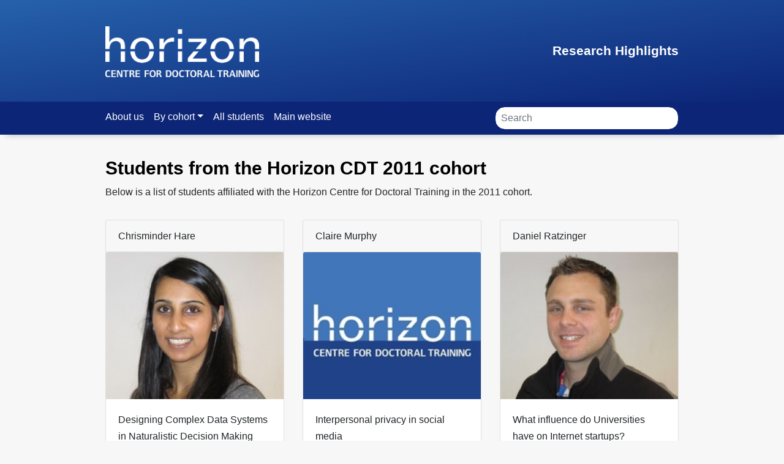

--- FILE ---
content_type: text/html; charset=UTF-8
request_url: https://highlights.cdt.horizon.ac.uk/cohorts/cdt-2011
body_size: 17877
content:
<!DOCTYPE html>
<html>
    <head>
        <script defer src="/theme/horizoncdt-2018/js/fa-brands.min.js?b52dd81aa5"></script>
        <script defer src="/theme/horizoncdt-2018/js/fa-solid.min.js?406d8f3d11"></script>
        <script defer src="/theme/horizoncdt-2018/js/fontawesome.min.js?8798f5c356"></script>
        <script defer src="/theme/horizoncdt-2018/js/tether.min.js?fe5eaa4dd2"></script>
        <script defer src="/theme/horizoncdt-2018/js/jquery.min.js?36eeeed4d5"></script>
        <script defer src="/theme/horizoncdt-2018/js/popper.min.js?c0daf36e44"></script>
        <script defer src="/theme/horizoncdt-2018/js/bootstrap.min.js?8363e745e2"></script>
        <meta charset="utf-8">
        <meta name="viewport" content="width=device-width, initial-scale=1, shrink-to-fit=no, viewport-fit=cover">
        <meta http-equiv="X-UA-Compatible" content="IE=edge">
        <link rel="stylesheet" href="/theme/horizoncdt-2018/css/theme.css?458bc437f8">
        <link href="/theme/horizoncdt-2018/css/academicons.min.css?95f4d2451b" rel="stylesheet">
        <title>Horizon CDT 2011 | Horizon CDT Research Highlights</title>
        <link rel="apple-touch-icon" sizes="180x180" href="/theme/horizoncdt-2018/img/apple-touch-icon.png?e09fdef2c8">
        <link rel="icon" type="image/png" sizes="32x32" href="/theme/horizoncdt-2018/img/favicon-32x32.png?ed3e4b3929">
        <link rel="icon" type="image/png" sizes="16x16" href="/theme/horizoncdt-2018/img/favicon-16x16.png?4e97dc2668">
        <link rel="shortcut icon" href="/theme/horizoncdt-2018/img/favicon.ico?7394541da3">
        <link rel="mask-icon" href="/theme/horizoncdt-2018/img/safari-pinned-tab.svg?942bd12745">
        <link rel="manifest" href="/theme/horizoncdt-2018/img/manifest.json?dd5b43e609">
        <meta name="apple-mobile-web-app-title" content="Horizon CDT">
        <meta name="application-name" content="Horizon CDT">
        <meta name="msapplication-config" content="h/theme/horizoncdt-2018/img/browserconfig.xml?2c3e351a37">
        <meta name="theme-color" content="#0c2577">
        <link rel="sitemap" type="application/xml" title="Sitemap" href="/sitemap.xml">
        <!-- Theme copyright Martin Porcheron - www.porcheron.uk -->
    	<meta name="generator" content="Bolt">
    	<link rel="canonical" href="http://highlights.cdt.horizon.ac.uk/cohorts/cdt-2011">
    </head>
    <body>
        
<div class="header-wrapper">
    <header>
        <button class="navbar-toggler navbar-toggler-right d-md-none collapsed" type="button" data-toggle="collapse" data-target="#navbar" aria-controls="navbar" aria-expanded="false" aria-label="Toggle navigation">
            <i class="fas fa-caret-up"></i>
            Research Highlights
        </button>

        <h1 class="sitetitle d-none d-md-inline-block">
            <a href="https://cdt.horizon.ac.uk/" title="Horizon CDT Research Highlights">
                <img src="/theme/horizoncdt-2018/img/logo.png?ced6bf4a9d" alt="Horizon CDT Research Highlights">
            </a>
        </h1>

        <h2 class="payoff d-none d-md-inline-block">
            Research Highlights
        </h2>

    </header>
    <div class="clearfix"></div>
</div>

<div class="navbar-wrapper">
    <nav class="navbar navbar-expand-md navbar-inverse">
        <div class="collapse navbar-collapse" id="navbar">
            

    



<ul class="navbar-nav row">
                    <li class="nav-item   col-md-auto"><a href="/" title='Welcome to the Research Highlights website' class='nav-link  first ' ><span><span>About us</span></span></a><span class="nav-link-chip-wrapper hidden-md-down"><span class="nav-link-chip"></span></span></li>
                        <li class="nav-item   col-md-auto"><a href="#" title='Read highlights from a single cohort' class='nav-link  cohorts dropdown-toggle' role=button data-toggle=dropdown aria-haspopup=true aria-expanded=false id=navbarcohorts><span><span>By cohort</span></span></a><span class="nav-link-chip-wrapper hidden-md-down"><span class="nav-link-chip"></span></span><ul class="dropdown-menu" aria-labelledby="navbarcohorts"><li class="nav-item   col-md-auto"><a href="/cohorts/cdt-2023" title='Horizon CDT 2023' class='nav-link   ' ><span><span>Horizon CDT 2023</span></span></a><span class="nav-link-chip-wrapper hidden-md-down"><span class="nav-link-chip"></span></span></li><li class="nav-item   col-md-auto"><a href="/cohorts/cdt-2022" title='Horizon CDT 2022' class='nav-link   ' ><span><span>Horizon CDT 2022</span></span></a><span class="nav-link-chip-wrapper hidden-md-down"><span class="nav-link-chip"></span></span></li><li class="nav-item   col-md-auto"><a href="/cohorts/cdt-2021" title='Horizon CDT 2021' class='nav-link   ' ><span><span>Horizon CDT 2021</span></span></a><span class="nav-link-chip-wrapper hidden-md-down"><span class="nav-link-chip"></span></span></li><li class="nav-item   col-md-auto"><a href="/cohorts/cdt-2020" title='Horizon CDT 2020' class='nav-link   ' ><span><span>Horizon CDT 2020</span></span></a><span class="nav-link-chip-wrapper hidden-md-down"><span class="nav-link-chip"></span></span></li><li class="nav-item   col-md-auto"><a href="/cohorts/cdt-2019" title='Horizon CDT 2019' class='nav-link   ' ><span><span>Horizon CDT 2019</span></span></a><span class="nav-link-chip-wrapper hidden-md-down"><span class="nav-link-chip"></span></span></li><li class="nav-item   col-md-auto"><a href="/cohorts/cdt-2018" title='Horizon CDT 2018' class='nav-link   ' ><span><span>Horizon CDT 2018</span></span></a><span class="nav-link-chip-wrapper hidden-md-down"><span class="nav-link-chip"></span></span></li><li class="nav-item   col-md-auto"><a href="/cohorts/cdt-2017" title='Horizon CDT 2017' class='nav-link   ' ><span><span>Horizon CDT 2017</span></span></a><span class="nav-link-chip-wrapper hidden-md-down"><span class="nav-link-chip"></span></span></li><li class="nav-item   col-md-auto"><a href="/cohorts/cdt-2016" title='Horizon CDT 2016' class='nav-link   ' ><span><span>Horizon CDT 2016</span></span></a><span class="nav-link-chip-wrapper hidden-md-down"><span class="nav-link-chip"></span></span></li><li class="nav-item   col-md-auto"><a href="/cohorts/cdt-2015" title='Horizon CDT 2015' class='nav-link   ' ><span><span>Horizon CDT 2015</span></span></a><span class="nav-link-chip-wrapper hidden-md-down"><span class="nav-link-chip"></span></span></li><li class="nav-item   col-md-auto"><a href="/cohorts/idic-2015" title='IDIC 2015' class='nav-link   ' ><span><span>IDIC 2015</span></span></a><span class="nav-link-chip-wrapper hidden-md-down"><span class="nav-link-chip"></span></span></li><li class="nav-item   col-md-auto"><a href="/cohorts/cdt-2014" title='Horizon CDT 2014' class='nav-link   ' ><span><span>Horizon CDT 2014</span></span></a><span class="nav-link-chip-wrapper hidden-md-down"><span class="nav-link-chip"></span></span></li><li class="nav-item   col-md-auto"><a href="/cohorts/idic-2014" title='IDIC 2014' class='nav-link   ' ><span><span>IDIC 2014</span></span></a><span class="nav-link-chip-wrapper hidden-md-down"><span class="nav-link-chip"></span></span></li><li class="nav-item   col-md-auto"><a href="/cohorts/cdt-2013" title='Horizon CDT 2013' class='nav-link   ' ><span><span>Horizon CDT 2013</span></span></a><span class="nav-link-chip-wrapper hidden-md-down"><span class="nav-link-chip"></span></span></li><li class="nav-item   col-md-auto"><a href="/cohorts/idic-2013" title='IDIC 2013' class='nav-link   ' ><span><span>IDIC 2013</span></span></a><span class="nav-link-chip-wrapper hidden-md-down"><span class="nav-link-chip"></span></span></li><li class="nav-item   col-md-auto"><a href="/cohorts/cdt-2012" title='Horizon CDT 2012' class='nav-link   ' ><span><span>Horizon CDT 2012</span></span></a><span class="nav-link-chip-wrapper hidden-md-down"><span class="nav-link-chip"></span></span></li><li class="nav-item   active col-md-auto"><a href="/cohorts/cdt-2011" title='Horizon CDT 2011' class='nav-link is-active  ' ><span><span>Horizon CDT 2011</span></span></a><span class="nav-link-chip-wrapper hidden-md-down"><span class="nav-link-chip"></span></span></li></ul></li>
                        <li class="nav-item   col-md-auto"><a href="/students" title='View highlights from all cohorts' class='nav-link  first ' ><span><span>All students</span></span></a><span class="nav-link-chip-wrapper hidden-md-down"><span class="nav-link-chip"></span></span></li>
                        <li class="nav-item   col-md-auto"><a href="https://cdt.horizon.ac.uk/" title='Visit the main Horizon CDT website' class='nav-link   ' ><span><span>Main website</span></span></a><span class="nav-link-chip-wrapper hidden-md-down"><span class="nav-link-chip"></span></span></li>
    </ul>



            <form method="get" action="/search" class="form-inline nav-search">
                <input type="search" class="form-control nav-search-input" name="search" placeholder="Search" value="">
            </form>
        </div>
    </nav>
</div>

                    <div class="page-title-wrapper">
            <h1 class="page-title">Students from the Horizon CDT 2011 cohort</h1>
        </div>

        <div class="page-sections-wrapper">
            <div class="page-section page-section-text">
		<p>Below is a list of students affiliated with the Horizon Centre for Doctoral Training in the 2011 cohort.</p>
            </div>
                        <div class="page-section page-section-text">
    <div class="row">
                        <div class="col-12 col-sm-6 col-md-4 ">
            <div class="card">
                <div class="card-header">Chrisminder Hare</div>
                <div class="card-img-fixedheight">
                                <img class="card-img-top" src="/files/profileimages/psxch1.jpg?2a126643f9" alt="Chrisminder Hare">
                                </div>
                <div class="card-body">
                    <p class="card-text">Designing Complex Data Systems in Naturalistic Decision Making Contexts</p>
                     <a href="/students/psxch1" title="Chrisminder Hare&#039;s  highlights" class="card-link">Read more &raquo;</a>
                </div>
            </div>
        </div>
                        <div class="col-12 col-sm-6 col-md-4 ">
            <div class="card">
                <div class="card-header">Claire Murphy</div>
                <div class="card-img-fixedheight">
                                <img class="card-img-top" src="/theme/horizoncdt-2018/img/noimage.jpg?9cea6ca23a" alt="Claire Murphy">
                                </div>
                <div class="card-body">
                    <p class="card-text">Interpersonal privacy in social media</p>
                     <a href="/students/lpxcm6" title="Claire Murphy&#039;s  highlights" class="card-link">Read more &raquo;</a>
                </div>
            </div>
        </div>
                        <div class="col-12 col-sm-6 col-md-4 ">
            <div class="card">
                <div class="card-header">Daniel Ratzinger</div>
                <div class="card-img-fixedheight">
                                <img class="card-img-top" src="/files/profileimages/psxdr1.jpg?32917234a3" alt="Daniel Ratzinger">
                                </div>
                <div class="card-body">
                    <p class="card-text">What influence do Universities have on Internet startups?</p>
                     <a href="/students/psxdr1" title="Daniel Ratzinger&#039;s  highlights" class="card-link">Read more &raquo;</a>
                </div>
            </div>
        </div>
                        <div class="col-12 col-sm-6 col-md-4 ">
            <div class="card">
                <div class="card-header">David Hand</div>
                <div class="card-img-fixedheight">
                                <img class="card-img-top" src="/files/profileimages/psxdh1.jpg?f6be9bfbc5" alt="David Hand">
                                </div>
                <div class="card-body">
                    <p class="card-text">The trajectory of online dating: Identity construction & interaction</p>
                     <a href="/students/psxdh1" title="David Hand&#039;s  highlights" class="card-link">Read more &raquo;</a>
                </div>
            </div>
        </div>
                        <div class="col-12 col-sm-6 col-md-4 ">
            <div class="card">
                <div class="card-header">Jacob Chapman</div>
                <div class="card-img-fixedheight">
                                <img class="card-img-top" src="/files/profileimages/psxjc5.jpg?0d61164118" alt="Jacob Chapman">
                                </div>
                <div class="card-body">
                    <p class="card-text">Coupling Multi-Agent Stochastic Sumulation of Occupants with Building Simulation</p>
                     <a href="/students/psxjc5" title="Jacob Chapman&#039;s  highlights" class="card-link">Read more &raquo;</a>
                </div>
            </div>
        </div>
                        <div class="col-12 col-sm-6 col-md-4 ">
            <div class="card">
                <div class="card-header">James Sprinks</div>
                <div class="card-img-fixedheight">
                                <img class="card-img-top" src="/files/profileimages/psxjs6.jpg?971c672d3c" alt="James Sprinks">
                                </div>
                <div class="card-body">
                    <p class="card-text">DESIGNING USER TASK WORKFLOWS TO ENSURE THE BEST SCIENTIFIC OUTCOMES IN CITIZEN SCIENCE
</p>
                     <a href="/students/psxjs6" title="James Sprinks&#039;  highlights" class="card-link">Read more &raquo;</a>
                </div>
            </div>
        </div>
                        <div class="col-12 col-sm-6 col-md-4 ">
            <div class="card">
                <div class="card-header">Lesley Fosh</div>
                <div class="card-img-fixedheight">
                                <img class="card-img-top" src="/files/profileimages/psxlf.jpg?ea6091676a" alt="Lesley Fosh">
                                </div>
                <div class="card-body">
                    <p class="card-text">Designing Personalised Visiting Experiences for Groups in Museums</p>
                     <a href="/students/psxlf" title="Lesley Fosh&#039;s  highlights" class="card-link">Read more &raquo;</a>
                </div>
            </div>
        </div>
                        <div class="col-12 col-sm-6 col-md-4 ">
            <div class="card">
                <div class="card-header">Martin Kruusimägi</div>
                <div class="card-img-fixedheight">
                                <img class="card-img-top" src="/files/profileimages/psxmk2.jpg?0246c1261a" alt="Martin Kruusimägi">
                                </div>
                <div class="card-body">
                    <p class="card-text">An Investigation into the Role of Interface Design for Smart Homes</p>
                     <a href="/students/psxmk2" title="Martin Kruusimägi&#039;s  highlights" class="card-link">Read more &raquo;</a>
                </div>
            </div>
        </div>
                        <div class="col-12 col-sm-6 col-md-4 ">
            <div class="card">
                <div class="card-header">Matthew Terrell</div>
                <div class="card-img-fixedheight">
                                <img class="card-img-top" src="/files/profileimages/psxmt4.jpg?e8a637a071" alt="Matthew Terrell">
                                </div>
                <div class="card-body">
                    <p class="card-text">An investigation into methods of online Lead-user identification </p>
                     <a href="/students/psxmt4" title="Matthew Terrell&#039;s  highlights" class="card-link">Read more &raquo;</a>
                </div>
            </div>
        </div>
                        <div class="col-12 col-sm-6 col-md-4 ">
            <div class="card">
                <div class="card-header">Michaela Hoare</div>
                <div class="card-img-fixedheight">
                                <img class="card-img-top" src="/files/profileimages/psxmh3.jpg?43735ca2a7" alt="Michaela Hoare">
                                </div>
                <div class="card-body">
                    <p class="card-text">Doing it for themselves: the practices of amateur musicians and DIY music networks in a digital age
</p>
                     <a href="/students/psxmh3" title="Michaela Hoare&#039;s  highlights" class="card-link">Read more &raquo;</a>
                </div>
            </div>
        </div>
                        <div class="col-12 col-sm-6 col-md-4 ">
            <div class="card">
                <div class="card-header">Paul Brindley</div>
                <div class="card-img-fixedheight">
                                <img class="card-img-top" src="/files/profileimages/psxpb2.jpg?4a5667f45e" alt="Paul Brindley">
                                </div>
                <div class="card-body">
                    <p class="card-text">Neighbourhoods: Identifying the Places that People Talk About on the Web</p>
                     <a href="/students/psxpb2" title="Paul Brindley&#039;s  highlights" class="card-link">Read more &raquo;</a>
                </div>
            </div>
        </div>
                </div>
    </div>
</div>
        </div>
    
        <div class="page-footer-wrapper">
    <footer class="page-footer">
        <p>
        	<span>&copy; Horizon Centre for Doctoral Training &bull; </span><span><a href="https://cdt.horizon.ac.uk/terms-and-conditions/" title="Horizon CDT's website Terms and Conditions">Terms and Conditions</a> &bull; </span><span><a href="/privacy" title="Horizon CDT's website Privacy Policy">Privacy Policy</a></span><!--<span>Powered by <a href="https://bolt.cm">Bolt CMS</a>.</span>--></p>
    </footer>
</div>
    </body>
</html>